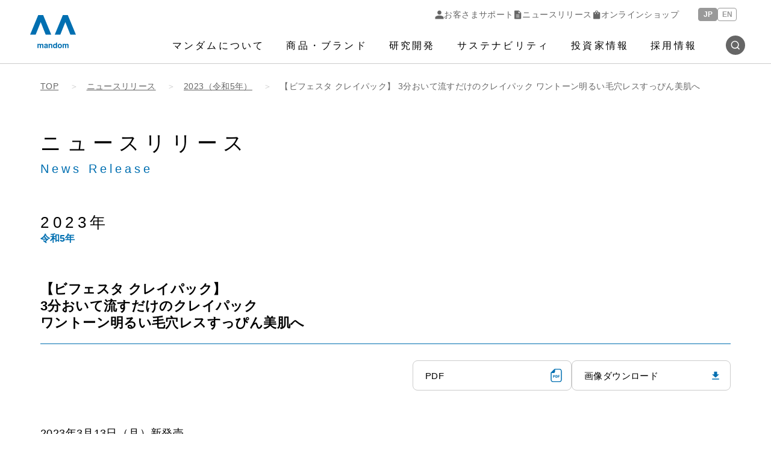

--- FILE ---
content_type: text/html; charset=UTF-8
request_url: https://www.mandom.co.jp/release/2023011002.html
body_size: 79094
content:
<!DOCTYPE html>
<html lang="ja">

<head>
    <meta charset="utf-8" />
  <meta name="viewport" content="width=device-width, initial-scale=1" />
  <meta property="og:site_name" content="株式会社マンダム" />
  <meta property="og:locale" content="ja_JP" />
  <meta property="og:image" content="https://www.mandom.co.jp/assets/images/ogimage.png" />
  <meta property="og:title" content="【ビフェスタ クレイパック】 3分おいて流すだけのクレイパック ワントーン明るい毛穴レスすっぴん美肌へ｜2023（令和5年）｜ニュースリリース｜株式会社マンダム">
  <meta property="og:url" content="https://www.mandom.co.jp/release/2023011002.html">
  <meta property="og:description" content="【ビフェスタ クレイパック】 3分おいて流すだけのクレイパック ワントーン明るい毛穴レスすっぴん美肌へ｜2023（令和5年）｜ニュースリリース｜マンダムの商品やブランド、キャンペーン情報、研究開発、お客さまサポート、企業・IR・ESG情報など、人々の日常を発見と感動で満たすための商品づくりや、活動についての様々な情報をご紹介いたします。">
  <meta property="og:type" content="article">
  <meta name="twitter:card" content="summary_large_image">
  <title>【ビフェスタ クレイパック】 3分おいて流すだけのクレイパック ワントーン明るい毛穴レスすっぴん美肌へ｜2023（令和5年）｜ニュースリリース｜株式会社マンダム</title>
  <meta name="description" content="【ビフェスタ クレイパック】 3分おいて流すだけのクレイパック ワントーン明るい毛穴レスすっぴん美肌へ｜2023（令和5年）｜ニュースリリース｜マンダムの商品やブランド、キャンペーン情報、研究開発、お客さまサポート、企業・IR・ESG情報など、人々の日常を発見と感動で満たすための商品づくりや、活動についての様々な情報をご紹介いたします。">
  <link rel="canonical" href="https://www.mandom.co.jp/release/2023011002.html">
  <script src="https://ajax.googleapis.com/ajax/libs/jquery/1/jquery.min.js"></script>
  <script src="/release/scripts/release.js"></script>
    <link rel="icon" href="/assets/favicons/favicon.ico" />
  <link rel="stylesheet" href="/assets/css/style.css?ver=20250331" />
  <script type="module" src="/assets/scripts/main.js"></script>

  <!-- Global site tag (gtag.js) - Google Analytics -->
  <script async src="https://www.googletagmanager.com/gtag/js?id=UA-135977159-1"></script>
  <script>
    window.dataLayer = window.dataLayer || [];
    function gtag(){dataLayer.push(arguments);}
    gtag('js', new Date());

    gtag('config', 'UA-135977159-1');
  </script>
</head>

<body class="category-release">
  
<div id="include-header">
  <header class="t-header">
    <div class="t-header__inner">
      <div class="t-header__logo"><a href="/">
          <div class="sr-only">mandom - 株式会社マンダム</div><svg viewBox="0 0 76 55" astro-icon="logo">
            <path fill-rule="evenodd" d="M35.089 32.495 21.674 0h-8.222L0 32.495h9.223l8.355-20.76 8.291 20.76h9.22Zm40.91 0L62.585 0h-8.223L40.91 32.495h9.223l8.355-20.76 8.291 20.76H76Zm-47.597 15.61c-.58-.303-1.246-.455-1.993-.455-1.15 0-1.96.306-2.43.918-.297.392-.465.89-.502 1.499h1.717c.04-.268.126-.481.252-.64.178-.212.478-.32.905-.32.379 0 .665.056.863.163.195.11.294.305.294.59 0 .234-.13.406-.383.516-.143.062-.378.117-.71.159l-.61.075c-.693.09-1.215.237-1.57.447-.649.381-.973 1-.973 1.853 0 .66.201 1.169.604 1.526.403.358.915.54 1.536.54.485 0 .921-.114 1.307-.337a3.73 3.73 0 0 0 .853-.695v.815h1.717V49.81c0-.835-.29-1.406-.87-1.708l-.007.003Zm-.894 3.952c-.014.609-.184 1.028-.509 1.255-.327.23-.686.344-1.075.344a.964.964 0 0 1-.625-.206c-.17-.138-.256-.361-.256-.674 0-.348.14-.605.42-.77.168-.1.437-.182.82-.248l.406-.075c.201-.038.361-.08.477-.124.117-.045.233-.103.345-.175v.673h-.003Zm-5.975-3.589a1.977 1.977 0 0 0-.792-.625l-.01.007a2.31 2.31 0 0 0-.888-.18c-.447 0-.856.094-1.221.286-.345.193-.635.492-.867.9a2.024 2.024 0 0 0-.587-.834c-.321-.234-.741-.351-1.26-.351-.55 0-.997.137-1.341.409-.195.151-.403.409-.625.77v-1.014h-1.727v6.933h1.802v-4.18c0-.378.048-.663.143-.856.175-.333.516-.502 1.024-.502.437 0 .73.166.881.502.085.186.126.485.126.898v4.135h1.792V50.63c0-.31.048-.578.144-.798.187-.416.525-.625 1.017-.625.423 0 .717.161.874.484.085.169.126.385.126.65v4.424h1.823l.013-4.38c0-.45-.02-.79-.061-1.024a1.99 1.99 0 0 0-.386-.894Zm14.622-.253c.444.374.67 1 .67 1.87v4.678H35v-4.225c0-.364-.047-.646-.143-.842-.174-.357-.505-.536-.99-.536-.597 0-1.01.261-1.232.784-.116.275-.174.629-.174 1.058v3.761h-1.778V47.83h1.723v1.014c.229-.358.444-.616.645-.77.366-.282.826-.42 1.386-.42.7 0 1.273.19 1.717.564v-.003Zm6.687.48a2.203 2.203 0 0 0-.782-.766h-.004a2.151 2.151 0 0 0-1.099-.279c-.894 0-1.607.34-2.143 1.021-.536.68-.802 1.612-.802 2.798 0 1.028.273 1.87.816 2.527.542.657 1.211.983 2.006.983.485 0 .888-.096 1.212-.282.325-.186.615-.485.867-.897v.963h1.73v-9.498l-1.801.952v2.478Zm.044 2.699c0 .608-.13 1.103-.393 1.485l-.003.003c-.26.382-.642.574-1.147.574s-.88-.192-1.126-.577c-.25-.385-.372-.898-.372-1.54 0-.595.12-1.093.365-1.496.246-.402.628-.601 1.147-.601.341 0 .638.11.897.33.42.364.632.973.632 1.822Zm9.059 2.52C51.37 54.634 50.498 55 49.33 55c-1.167 0-2.041-.361-2.614-1.087-.574-.725-.86-1.595-.86-2.616 0-1.02.286-1.87.86-2.605.573-.736 1.447-1.1 2.614-1.1 1.168 0 2.041.368 2.615 1.1.573.735.86 1.602.86 2.605 0 1.004-.287 1.891-.86 2.616ZM50.52 52.91c.28-.378.417-.915.417-1.61 0-.694-.14-1.23-.417-1.604-.28-.375-.679-.564-1.198-.564-.519 0-.921.189-1.201.564-.28.374-.42.91-.42 1.605 0 .694.14 1.23.42 1.609.28.378.682.567 1.201.567.52 0 .919-.19 1.198-.567Zm12.805-4.442a1.978 1.978 0 0 0-.792-.625l-.01.007a2.31 2.31 0 0 0-.888-.18c-.447 0-.856.094-1.222.286-.344.193-.634.492-.866.9a2.024 2.024 0 0 0-.587-.834c-.321-.234-.741-.351-1.26-.351-.55 0-.997.137-1.341.409-.195.151-.403.409-.625.77v-1.014h-1.727v6.933h1.802v-4.18c0-.378.048-.663.143-.856.174-.333.516-.502 1.024-.502.437 0 .73.166.881.502.085.186.126.485.126.898v4.135h1.792V50.63c0-.31.048-.578.144-.798.187-.416.525-.625 1.017-.625.423 0 .717.161.874.484.085.169.126.385.126.65v4.424h1.823l.013-4.38c0-.45-.02-.79-.061-1.024a1.99 1.99 0 0 0-.386-.894Z" clip-rule="evenodd" />
          </svg>
        </a></div>
      <div class="t-header__nav">
        <div class="sub">
          <ul>
            <li><a href="/customer/"><svg fill="none" viewBox="0 0 15 16" astro-icon="icon_person">
                  <path fill="#666" d="M7.5 7.746c-1.031 0-1.875-.338-2.531-1.014-.657-.676-.985-1.546-.985-2.609s.329-1.932.985-2.609C5.625.838 6.469.5 7.5.5c1.031 0 1.875.338 2.531 1.014.656.677.985 1.546.985 2.61 0 1.062-.329 1.932-.985 2.608-.656.676-1.5 1.014-2.531 1.014ZM0 15.5v-2.27c0-.612.148-1.136.445-1.57.297-.435.68-.765 1.149-.99a17.268 17.268 0 0 1 3.011-1.088c.961-.241 1.926-.362 2.895-.362.969 0 1.93.125 2.883.374.953.25 1.953.608 3 1.075.484.226.875.556 1.172.99.297.435.445.959.445 1.57V15.5H0Z" />
                </svg>お客さまサポート</a></li>
            <li><a href="/release/"><svg fill="none" viewBox="0 0 15 16" astro-icon="icon_doc">
                  <path fill="#666" d="M4.481 12.313h6.038v-1.126H4.48v1.126Zm0-3.188h6.038V8H4.48v1.125ZM2.625 15.5c-.3 0-.563-.113-.788-.338a1.08 1.08 0 0 1-.337-.787V1.625c0-.3.113-.563.337-.787A1.08 1.08 0 0 1 2.625.5h6.769L13.5 4.606v9.769c0 .3-.113.563-.338.787a1.08 1.08 0 0 1-.787.338h-9.75ZM8.831 5.113h3.544L8.831 1.625v3.487Z" />
                </svg>ニュースリリース</a></li>
            <li><a href="https://www.mandom-online.jp/shop/default.aspx" target="_blank"><svg fill="none" viewBox="0 0 15 16" astro-icon="icon_bag">
                  <path fill="#666" d="M2.625 15.5c-.3 0-.563-.113-.788-.338a1.08 1.08 0 0 1-.337-.787v-9.75c0-.3.113-.563.337-.788a1.08 1.08 0 0 1 .788-.337h2.063v-.188c0-.787.271-1.453.815-1.996C6.047.772 6.713.5 7.5.5c.787 0 1.453.272 1.997.816.544.543.816 1.209.816 1.996V3.5h2.062c.3 0 .563.112.787.337.225.225.338.488.338.788v9.75c0 .3-.113.563-.338.787a1.08 1.08 0 0 1-.787.338h-9.75Zm3.188-12h3.375v-.188a1.63 1.63 0 0 0-.488-1.2 1.63 1.63 0 0 0-1.2-.487 1.63 1.63 0 0 0-1.2.487 1.63 1.63 0 0 0-.487 1.2V3.5ZM9.75 6.875a.546.546 0 0 0 .563-.563V4.625H9.187v1.688a.546.546 0 0 0 .563.562Zm-4.5 0a.546.546 0 0 0 .563-.563V4.625H4.688v1.688a.546.546 0 0 0 .562.562Z" />
                </svg>オンラインショップ</a></li>
          </ul>
          <div class="lang-switch"><button type="button" class="js-lang-switch-jp">JP</button><button type="button" class="js-lang-switch-en">EN</button></div>
        </div>
        <nav>
          <ul>
            <li class="nav-company js-megamenu" tabindex="0">
              <div class="l-megamenu">
                <div class="l-megamenu__summary"><a href="/company/">マンダムについて</a></div>
                <div class="l-megamenu__content"><button type="button" class="l-megamenu__close js-megamenuClose" aria-label="閉じる"><svg fill="none" viewBox="0 0 13 13" astro-icon="icon_close">
                      <path fill="#fff" fill-rule="evenodd" d="M1.414 0 0 1.414l4.95 4.95L0 11.314l1.414 1.414 4.95-4.95 4.95 4.95 1.414-1.414-4.95-4.95 4.95-4.95L11.314 0l-4.95 4.95L1.414 0Z" clip-rule="evenodd" />
                      <path fill="#fff" fill-rule="evenodd" d="M1.414 0 0 1.414l4.95 4.95L0 11.314l1.414 1.414 4.95-4.95 4.95 4.95 1.414-1.414-4.95-4.95 4.95-4.95L11.314 0l-4.95 4.95L1.414 0Z" clip-rule="evenodd" />
                      <path fill="#fff" fill-rule="evenodd" d="M1.414 0 0 1.414l4.95 4.95L0 11.314l1.414 1.414 4.95-4.95 4.95 4.95 1.414-1.414-4.95-4.95 4.95-4.95L11.314 0l-4.95 4.95L1.414 0Z" clip-rule="evenodd" />
                    </svg></button>
                  <div class="l-megamenu__inner">
                    <div class="megamenu">
                      <div class="categoryTop"><a href="/company/">マンダムについて</a></div>
                      <ul class="megamenu__links">
                        <li><a href="/company/management.html">トップメッセージ</a></li>
                        <li><a href="/company/philosophy.html">企業理念／コーポレートスローガン</a></li>
                        <li><a href="/company/strategy.html">ビジョン／中期経営計画</a>
                          <ul>
                            <li><a href="/company/dx.html">マンダムにおけるDX推進について</a></li>
                          </ul>
                        </li>
                        <li><a href="/company/governance.html">コーポレート・ガバナンス</a>
                          <ul>
                            <li><a href="/company/governance01.html">基本的な考え方</a></li>
                            <li><a href="/company/governance02.html">概要</a></li>
                            <li><a href="/company/governance03.html">役員の状況</a></li>
                            <li><a href="/company/governance04.html">監査の状況</a></li>
                            <li><a href="/company/governance05.html">社外役員</a></li>
                            <li><a href="/company/governance06.html">取締役会の実効性評価</a></li>
                            <li><a href="/company/governance07.html">役員報酬</a></li>
                            <li><a href="/company/governance08.html">コンプライアンス</a></li>
                            <li><a href="/company/governance09.html">内部統制</a></li>
                            <li><a href="/company/governance10.html">リスクマネジメント</a></li>
                          </ul>
                        </li>
                        <li><a href="/ir/pdf/2023_mandom_report_07.pdf" target="_blank">価値創造ストーリー</a></li>
                        <li><a href="/company/basicinfo.html">会社基本情報</a>
                          <ul>
                            <li><a href="/company/access.html">アクセスマップ</a></li>
                            <li><a href="/company/basicinfo_japan.html">国内グループ会社</a></li>
                            <li><a href="/company/basicinfo_oversea.html">海外グループ会社</a></li>
                          </ul>
                        </li>
                        <li><a href="/company/outline.html">事業概要（主要取扱いブランド）</a></li>
                        <li><a href="/company/director.html">取締役・監査役・執行役員一覧</a></li>
                        <li><a href="/company/history.html">社史</a>
                          <ul>
                            <li><a href="/company/history.html">1927-1979</a></li>
                            <li><a href="/company/history01.html">1980-1989</a></li>
                            <li><a href="/company/history02.html">1990-1999</a></li>
                            <li><a href="/company/history03.html">2000-2009</a></li>
                            <li><a href="/company/history04.html">2010-2019</a></li>
                            <li><a href="/company/history05.html">2020-現在</a></li>
                          </ul>
                        </li>
                        <li><a href="/company/philosophy_sf.html">特定活動方針</a></li>
                      </ul>
                    </div>
                  </div>
                </div>
              </div>
            </li>
            <li class="nav-products js-megamenu" tabindex="0">
              <div class="l-megamenu">
                <div class="l-megamenu__summary"><a href="/products/">商品・ブランド</a></div>
                <div class="l-megamenu__content"><button type="button" class="l-megamenu__close js-megamenuClose" aria-label="閉じる"><svg fill="none" viewBox="0 0 13 13" astro-icon="icon_close">
                      <path fill="#fff" fill-rule="evenodd" d="M1.414 0 0 1.414l4.95 4.95L0 11.314l1.414 1.414 4.95-4.95 4.95 4.95 1.414-1.414-4.95-4.95 4.95-4.95L11.314 0l-4.95 4.95L1.414 0Z" clip-rule="evenodd" />
                      <path fill="#fff" fill-rule="evenodd" d="M1.414 0 0 1.414l4.95 4.95L0 11.314l1.414 1.414 4.95-4.95 4.95 4.95 1.414-1.414-4.95-4.95 4.95-4.95L11.314 0l-4.95 4.95L1.414 0Z" clip-rule="evenodd" />
                      <path fill="#fff" fill-rule="evenodd" d="M1.414 0 0 1.414l4.95 4.95L0 11.314l1.414 1.414 4.95-4.95 4.95 4.95 1.414-1.414-4.95-4.95 4.95-4.95L11.314 0l-4.95 4.95L1.414 0Z" clip-rule="evenodd" />
                    </svg></button>
                  <div class="l-megamenu__inner">
                    <div class="megamenu">
                      <div class="categoryTop"><a href="/products/">商品・ブランド</a></div>
                      <div class="megamenu__block">
                        <div class="linksHeading"><a href="/products/#brand">ブランド・シリーズ情報</a></div>
                        <ul class="megamenu__colLinks header-api-brand"></ul>
                      </div>
                      <div class="megamenu__block">
                        <div class="linksHeading"><a href="/products/#category">カテゴリー一覧</a></div>
                        <ul class="megamenu__links header-api-category"></ul>
                      </div>
                      <div class="megamenu__block">
                        <ul class="megamenu__links">
                          <li><a href="/products/newslist.html">新着情報一覧</a></li>
                          <li><a href="/customer/">よくあるお問い合わせ</a></li>
                          <li><a href="/products/discontinue.html">製造終了商品</a></li>
                          <li><a href="/customer_info/cosme_notice.html">化粧品の使用上の注意事項について</a></li>
                        </ul>
                      </div>
                    </div>
                  </div>
                </div>
              </div>
            </li>
            <li class="nav-rd js-megamenu" tabindex="0">
              <div class="l-megamenu">
                <div class="l-megamenu__summary"><a href="/rd/">研究開発</a></div>
                <div class="l-megamenu__content"><button type="button" class="l-megamenu__close js-megamenuClose" aria-label="閉じる"><svg fill="none" viewBox="0 0 13 13" astro-icon="icon_close">
                      <path fill="#fff" fill-rule="evenodd" d="M1.414 0 0 1.414l4.95 4.95L0 11.314l1.414 1.414 4.95-4.95 4.95 4.95 1.414-1.414-4.95-4.95 4.95-4.95L11.314 0l-4.95 4.95L1.414 0Z" clip-rule="evenodd" />
                      <path fill="#fff" fill-rule="evenodd" d="M1.414 0 0 1.414l4.95 4.95L0 11.314l1.414 1.414 4.95-4.95 4.95 4.95 1.414-1.414-4.95-4.95 4.95-4.95L11.314 0l-4.95 4.95L1.414 0Z" clip-rule="evenodd" />
                      <path fill="#fff" fill-rule="evenodd" d="M1.414 0 0 1.414l4.95 4.95L0 11.314l1.414 1.414 4.95-4.95 4.95 4.95 1.414-1.414-4.95-4.95 4.95-4.95L11.314 0l-4.95 4.95L1.414 0Z" clip-rule="evenodd" />
                    </svg></button>
                  <div class="l-megamenu__inner">
                    <div class="megamenu">
                      <div class="categoryTop"><a href="/rd/">研究開発</a></div>
                      <ul class="megamenu__links">
                        <li><a href="/rd/hair_scalp.html">頭髪・頭皮科学</a></li>
                        <li><a href="/rd/skin.html">皮膚科学</a></li>
                        <li><a href="/rd/bodyodor_perspiration.html">体臭／制汗科学</a></li>
                        <li><a href="/rd/safe_secure.html">「安全」へのこだわり</a></li>
                        <li><a href="/rd/function_comfort.html">「機能と快適の両立」へのこだわり</a></li>
                        <li><a href="/rd/verification.html">「リアルな検証」へのこだわり</a></li>
                      </ul>
                    </div>
                  </div>
                </div>
              </div>
            </li>
            <li class="nav-sustainability js-megamenu" tabindex="0">
              <div class="l-megamenu">
                <div class="l-megamenu__summary"><a href="/sustainability/">サステナビリティ</a></div>
                <div class="l-megamenu__content"><button type="button" class="l-megamenu__close js-megamenuClose" aria-label="閉じる"><svg fill="none" viewBox="0 0 13 13" astro-icon="icon_close">
                      <path fill="#fff" fill-rule="evenodd" d="M1.414 0 0 1.414l4.95 4.95L0 11.314l1.414 1.414 4.95-4.95 4.95 4.95 1.414-1.414-4.95-4.95 4.95-4.95L11.314 0l-4.95 4.95L1.414 0Z" clip-rule="evenodd" />
                      <path fill="#fff" fill-rule="evenodd" d="M1.414 0 0 1.414l4.95 4.95L0 11.314l1.414 1.414 4.95-4.95 4.95 4.95 1.414-1.414-4.95-4.95 4.95-4.95L11.314 0l-4.95 4.95L1.414 0Z" clip-rule="evenodd" />
                      <path fill="#fff" fill-rule="evenodd" d="M1.414 0 0 1.414l4.95 4.95L0 11.314l1.414 1.414 4.95-4.95 4.95 4.95 1.414-1.414-4.95-4.95 4.95-4.95L11.314 0l-4.95 4.95L1.414 0Z" clip-rule="evenodd" />
                    </svg></button>
                  <div class="l-megamenu__inner">
                    <div class="megamenu">
                      <div class="categoryTop"><a href="/sustainability/">サステナビリティ</a></div>
                      <ul class="megamenu__links">
                        <li><a href="/sustainability/top_message.html">トップメッセージ</a></li>
                        <li><a href="/sustainability/group.html">サステナビリティ方針・体制・目標</a>
                          <ul>
                            <li><a href="/sustainability/globalcompact.html">国連グローバル・コンパクト</a></li>
                            <li><a href="/sustainability/stakeholder-dialog.html">ステークホルダー・ダイアログ</a></li>
                          </ul>
                        </li>
                        <li><a>サスナビリティ上の重要課題（マテリアリティ）</a>
                          <ul>
                            <li><a href="/sustainability/materiality/theme1/">重要課題1 気軽に楽しめるおしゃれ文化の創造</a></li>
                            <li><a href="/sustainability/materiality/theme2/">重要課題2 多様な生活者へのお役立ち拡大</a></li>
                            <li><a href="/sustainability/materiality/theme3/">重要課題3 社員と会社の相互成長の実現</a></li>
                            <li><a href="/sustainability/materiality/theme4/">重要課題4 持続可能な地球環境への取り組み</a></li>
                            <li><a href="/sustainability/materiality/theme5/">重要課題5 持続可能な原材料調達</a></li>
                            <li><a href="/sustainability/materiality/theme6/">重要課題6 企業基盤の継続強化</a></li>
                          </ul>
                        </li>
                        <li><a href="/sustainability/environment.html">環境（E）</a>
                          <ul>
                            <li><a href="/sustainability/environmentalpolicy_promotionsystem.html">環境方針・推進体制</a></li>
                            <li><a href="/sustainability/eco_globalwarming.html">地球温暖化防止</a></li>
                            <li><a href="/sustainability/eco_circulation.html">循環型社会形成</a></li>
                            <li><a href="/sustainability/eco_pollution.html">汚染防止</a></li>
                            <li><a href="/sustainability/conservation.html">生物多様性の保全</a></li>
                            <li><a href="/sustainability/environmental_consideration1.html">環境配慮商品・販促物</a></li>
                          </ul>
                        </li>
                        <li><a href="/sustainability/social.html">社会（S）</a>
                          <ul>
                            <li><a href="/sustainability/human_rights.html">人権の尊重</a></li>
                            <li><a href="/sustainability/relationship_to_staffs.html">従業員とのつながり</a></li>
                            <li><a href="/sustainability/collaborative_research_handai.html">研究機関とのつながり</a></li>
                            <li><a href="/sustainability/customer.html">生活者とのつながり</a></li>
                            <li><a href="/sustainability/supply_chain_management.html">サプライヤーとのつながり</a></li>
                            <li><a href="/sustainability/community.html">社会とのつながり</a></li>
                          </ul>
                        </li>
                        <li><a href="/company/governance.html">ガバナンス（G）</a>
                          <ul>
                            <li><a href="/company/governance01.html">基本的な考え方</a></li>
                            <li><a href="/company/governance02.html">概要</a></li>
                            <li><a href="/company/governance03.html">役員の状況</a></li>
                            <li><a href="/company/governance04.html">監査の状況</a></li>
                            <li><a href="/company/governance05.html">社外役員</a></li>
                            <li><a href="/company/governance06.html">取締役会の実効性評価</a></li>
                            <li><a href="/company/governance07.html">役員報酬</a></li>
                            <li><a href="/company/governance08.html">コンプライアンス</a></li>
                            <li><a href="/company/governance10.html">リスクマネジメント</a></li>
                          </ul>
                        </li>
                        <li><a href="/sustainability/related_data.html">サステナビリティ関連データ</a></li>
                        <li><a href="/sustainability/mandomreport.html">マンダムレポート（統合レポート）</a>
                          <ul>
                            <li><a href="/sustainability/mandomreport/backnumber.html">マンダムレポート（バックナンバー）</a></li>
                            <li><a href="/sustainability/kohdoh/2018.html">考働レポート（バックナンバー）</a></li>
                          </ul>
                        </li>
                        <li><a href="/sustainability/editorial-policy.html">編集⽅針・ガイドライン（内容索引）</a>
                          <ul>
                            <li><a href="/sustainability/editorial-policy_gri2.html">GRI 2</a></li>
                            <li><a href="/sustainability/editorial-policy_gri3.html">GRI 3</a></li>
                            <li><a href="/sustainability/editorial-policy_gri200.html">GRI 200 経済項目</a></li>
                            <li><a href="/sustainability/editorial-policy_gri300.html">GRI 300 環境項目</a></li>
                            <li><a href="/sustainability/editorial-policy_gri400.html">GRI 400 社会項目</a></li>
                            <li><a href="/sustainability/eco_guideline.html">環境報告ガイドライン（2018年版）対照表</a></li>
                          </ul>
                        </li>
                        <li><a href="/sustainability/sustainability_history.html">サステナビリティのあゆみ</a></li>
                        <li><a href="/sustainability/initiative_evaluation.html">イニシアチブ・外部評価</a></li>
                      </ul>
                    </div>
                  </div>
                </div>
              </div>
            </li>
            <li class="nav-ir js-megamenu" tabindex="0">
              <div class="l-megamenu">
                <div class="l-megamenu__summary"><a href="/ir/">投資家情報</a></div>
                <div class="l-megamenu__content"><button type="button" class="l-megamenu__close js-megamenuClose" aria-label="閉じる"><svg fill="none" viewBox="0 0 13 13" astro-icon="icon_close">
                      <path fill="#fff" fill-rule="evenodd" d="M1.414 0 0 1.414l4.95 4.95L0 11.314l1.414 1.414 4.95-4.95 4.95 4.95 1.414-1.414-4.95-4.95 4.95-4.95L11.314 0l-4.95 4.95L1.414 0Z" clip-rule="evenodd" />
                      <path fill="#fff" fill-rule="evenodd" d="M1.414 0 0 1.414l4.95 4.95L0 11.314l1.414 1.414 4.95-4.95 4.95 4.95 1.414-1.414-4.95-4.95 4.95-4.95L11.314 0l-4.95 4.95L1.414 0Z" clip-rule="evenodd" />
                      <path fill="#fff" fill-rule="evenodd" d="M1.414 0 0 1.414l4.95 4.95L0 11.314l1.414 1.414 4.95-4.95 4.95 4.95 1.414-1.414-4.95-4.95 4.95-4.95L11.314 0l-4.95 4.95L1.414 0Z" clip-rule="evenodd" />
                    </svg></button>
                  <div class="l-megamenu__inner">
                    <div class="megamenu">
                      <div class="categoryTop"><a href="/ir/">投資家情報</a></div>
                      <ul class="megamenu__links">
                        <li><a href="/ir/management.html">トップメッセージ</a></li>
                        <li><a href="/ir/irinfo.html">IRニュース</a></li>
                        <li><a href="/ir/calendar.html">IRカレンダー</a></li>
                        <li><a>経営方針</a>
                          <ul>
                            <li><a href="/company/philosophy.html">企業理念／コーポレートスローガン</a></li>
                            <li><a href="/company/strategy.html">ビジョン／中期経営計画</a></li>
                            <li><a href="/sustainability/group.html">サステナビリティ戦略とマテリアリティ</a></li>
                            <li><a href="/sustainability/human_capital_management.html">人的資本経営</a></li>
                            <li><a href="/company/governance.html">コーポレート・ガバナンス</a></li>
                            <li><a href="/company/philosophy_sf.html#disclosure">ディスクロージャーポリシー</a></li>
                          </ul>
                        </li>
                        <li><a>財務情報</a>
                          <ul>
                            <li><a href="/ir/financial/consolidated.html">連結業績</a></li>
                            <li><a href="/ir/financial/non_consolidated.html">単体業績</a></li>
                            <li><a href="/ir/financial/key_subsidiary.html">連結重要子会社業績</a></li>
                          </ul>
                        </li>
                        <li><a>IRライブラリー</a>
                          <ul>
                            <li><a href="/ir/presentation.html">決算説明資料</a></li>
                            <li><a href="/ir/financial.html">決算短信</a></li>
                            <li><a href="/ir/securities.html">有価証券報告書</a></li>
                            <li><a href="/ir/businessreport.html">株主通信</a></li>
                            <li><a href="/ir/mandomreport.html">マンダムレポート（統合レポート）／アニュアルレポート</a></li>
                            <li><a href="/sustainability/related_data.html">サステナビリティ関連データ</a></li>
                            <li><a href="/ir/latest_dl.html">最新IR資料ダウンロード</a></li>
                          </ul>
                        </li>
                        <li><a>株式情報</a>
                          <ul>
                            <li><a href="/ir/stockinfo.html">株式に関するご案内</a></li>
                            <li><a href="/ir/stockstatus.html">株式の状況</a></li>
                            <li><a href="/ir/dividend.html">株主還元</a></li>
                            <li><a href="/ir/meeting.html">株主総会</a></li>
                            <li><a href="/ir/pdf/articles_of_incorporation.pdf" target="_blank">定款</a></li>
                            <li><a href="https://finance.yahoo.co.jp/quote/4917.T" target="_blank">株価情報</a></li>
                            <li><a href="https://kmasterplus.pronexus.co.jp/main/corp/4/9/4917/index.html" target="_blank">電子公告 法定公告</a></li>
                            <li><a href="/ir/analyst_coverage.html">アナリストカバレッジ</a></li>
                            <li><a href="/ir/factory_tour.html">株主さま工場見学会開催のご案内</a></li>
                          </ul>
                        </li>
                        <li><a>個人投資家の皆さまへ</a>
                          <ul>
                            <li><a href="/ir/investors_history.html">マンダムのあゆみ「マンダムグループの歴史」</a></li>
                            <li><a href="/ir/investors_strength.html">マンダムの強み「男性化粧品市場を開拓した オンリーワンビジネス」</a></li>
                            <li><a href="/ir/investors_strength2.html">マンダムの強み「アジアの生活者へのお役立ち ～アジアに特化したグローバル展開～」</a></li>
                          </ul>
                        </li>
                        <li><a href="https://mm.shareholder-club.jp/subscribe/mandom/" target="_blank">マンダムIRメール配信サービス</a></li>
                      </ul>
                    </div>
                  </div>
                </div>
              </div>
            </li>
            <li class="nav-careers js-megamenu" tabindex="0">
              <div class="l-megamenu">
                <div class="l-megamenu__summary"><a href="/careers/">採用情報</a></div>
                <div class="l-megamenu__content"><button type="button" class="l-megamenu__close js-megamenuClose" aria-label="閉じる"><svg fill="none" viewBox="0 0 13 13" astro-icon="icon_close">
                      <path fill="#fff" fill-rule="evenodd" d="M1.414 0 0 1.414l4.95 4.95L0 11.314l1.414 1.414 4.95-4.95 4.95 4.95 1.414-1.414-4.95-4.95 4.95-4.95L11.314 0l-4.95 4.95L1.414 0Z" clip-rule="evenodd" />
                      <path fill="#fff" fill-rule="evenodd" d="M1.414 0 0 1.414l4.95 4.95L0 11.314l1.414 1.414 4.95-4.95 4.95 4.95 1.414-1.414-4.95-4.95 4.95-4.95L11.314 0l-4.95 4.95L1.414 0Z" clip-rule="evenodd" />
                      <path fill="#fff" fill-rule="evenodd" d="M1.414 0 0 1.414l4.95 4.95L0 11.314l1.414 1.414 4.95-4.95 4.95 4.95 1.414-1.414-4.95-4.95 4.95-4.95L11.314 0l-4.95 4.95L1.414 0Z" clip-rule="evenodd" />
                    </svg></button>
                  <div class="l-megamenu__inner">
                    <div class="megamenu">
                      <div class="categoryTop"><a href="/careers/">採用情報</a></div>
                      <ul class="megamenu__links">
                        <li><a href="/careers/new.html">新卒採用情報</a></li>
                        <li><a href="/careers/jobreturn.html">ジョブリターン採用情報</a></li>
                        <li><a href="/careers/career.html">キャリア採用情報</a></li>
                      </ul>
                    </div>
                  </div>
                </div>
              </div>
            </li>
            <li class="nav-search js-megamenu" tabindex="0">
              <div class="l-megamenu">
                <div class="l-megamenu__summary"><span><svg fill="none" viewBox="0 0 32 32" astro-icon="icon_search">
                      <circle cx="16" cy="16" r="16" fill="#666" />
                      <path fill="#fff" d="m23.102 22.2-2.9-2.9c.9-1.1 1.4-2.5 1.4-4 0-3.6-2.9-6.5-6.5-6.5s-6.5 2.9-6.5 6.5 2.9 6.5 6.5 6.5c1.5 0 2.9-.5 4-1.4l2.9 2.9 1.1-1.1Zm-13-7c0-2.7 2.2-5 5-5 2.7 0 5 2.2 5 5s-2.2 5-5 5-5-2.2-5-5Z" />
                    </svg><span class="sr-only">検索</span></span></div>
                <div class="l-megamenu__content"><button type="button" class="l-megamenu__close js-megamenuClose" aria-label="閉じる"><svg fill="none" viewBox="0 0 13 13" astro-icon="icon_close">
                      <path fill="#fff" fill-rule="evenodd" d="M1.414 0 0 1.414l4.95 4.95L0 11.314l1.414 1.414 4.95-4.95 4.95 4.95 1.414-1.414-4.95-4.95 4.95-4.95L11.314 0l-4.95 4.95L1.414 0Z" clip-rule="evenodd" />
                      <path fill="#fff" fill-rule="evenodd" d="M1.414 0 0 1.414l4.95 4.95L0 11.314l1.414 1.414 4.95-4.95 4.95 4.95 1.414-1.414-4.95-4.95 4.95-4.95L11.314 0l-4.95 4.95L1.414 0Z" clip-rule="evenodd" />
                      <path fill="#fff" fill-rule="evenodd" d="M1.414 0 0 1.414l4.95 4.95L0 11.314l1.414 1.414 4.95-4.95 4.95 4.95 1.414-1.414-4.95-4.95 4.95-4.95L11.314 0l-4.95 4.95L1.414 0Z" clip-rule="evenodd" />
                    </svg></button>
                  <div class="l-megamenu__inner">
                    <div class="megamenu">
                      <div class="megamenu__search">
                        <div class="p-siteSearch">
                          <form name="search_form" method="get" action="/search/">
                            <div class="p-siteSearch__input"><input type="text" class="iSearchAssist" name="kw" title="Search" placeholder="サイト内を検索" value="" autocomplete="off"><button name="search" class="btn_search" aria-label="この条件で検索する"><svg fill="none" viewBox="0 0 32 32" astro-icon="icon_search">
                                  <circle cx="16" cy="16" r="16" fill="#666" />
                                  <path fill="#fff" d="m23.102 22.2-2.9-2.9c.9-1.1 1.4-2.5 1.4-4 0-3.6-2.9-6.5-6.5-6.5s-6.5 2.9-6.5 6.5 2.9 6.5 6.5 6.5c1.5 0 2.9-.5 4-1.4l2.9 2.9 1.1-1.1Zm-13-7c0-2.7 2.2-5 5-5 2.7 0 5 2.2 5 5s-2.2 5-5 5-5-2.2-5-5Z" />
                                </svg></button></div><input type="hidden" name="ie" value="u">
                          </form>
                        </div>
                      </div>
                    </div>
                  </div>
                </div>
              </div>
            </li>
          </ul>
        </nav>
      </div>
    </div><button type="button" class="p-hamburger js-hamburger" aria-controls="js-menuContent" aria-expanded="false" aria-label="メニューを開く"><span></span><span></span><span></span></button>
    <div class="p-menuContent" id="js-menuContent" aria-hidden="true">
      <div class="p-menuContent__search">
        <form name="search_form" method="get" action="/search/">
          <div class="p-menuContent__searchInput"><input type="text" class="iSearchAssist" name="kw" title="Search" placeholder="サイト内を検索" value="" autocomplete="off"><button name="search" class="btn_search" aria-label="この条件で検索する"><svg fill="none" viewBox="0 0 32 32" astro-icon="icon_search">
                <circle cx="16" cy="16" r="16" fill="#666" />
                <path fill="#fff" d="m23.102 22.2-2.9-2.9c.9-1.1 1.4-2.5 1.4-4 0-3.6-2.9-6.5-6.5-6.5s-6.5 2.9-6.5 6.5 2.9 6.5 6.5 6.5c1.5 0 2.9-.5 4-1.4l2.9 2.9 1.1-1.1Zm-13-7c0-2.7 2.2-5 5-5 2.7 0 5 2.2 5 5s-2.2 5-5 5-5-2.2-5-5Z" />
              </svg></button></div><input type="hidden" name="ie" value="u">
        </form>
      </div>
      <div class="p-menuContent__nav">
        <div class="navGroup nav_lv1">
          <div class="categoryTop"><a href="/">TOP</a></div>
          <ul>
            <li><button type="button" class="js-navParent" data-target=".lv2-company">マンダムについて</button></li>
            <li><button type="button" class="js-navParent" data-target=".lv2-products">商品・ブランド</button></li>
            <li><button type="button" class="js-navParent" data-target=".lv2-rd">研究開発</button></li>
            <li><button type="button" class="js-navParent" data-target=".lv2-sustainability">サステナビリティ</button></li>
            <li><button type="button" class="js-navParent" data-target=".lv2-ir">投資家情報</button></li>
            <li><button type="button" class="js-navParent" data-target=".lv2-careers">採用情報</button></li>
          </ul>
        </div>
        <div class="navGroup nav_lv2">
          <div class="js-navChild lv2-company">
            <div class="categoryTop"><a href="/company/">マンダムについて</a></div>
            <ul>
              <li><a href="/company/management.html">トップメッセージ</a></li>
              <li><a href="/company/philosophy.html">企業理念／コーポレートスローガン</a></li>
              <li><button type="button" class="js-navParent" data-target=".lv3-company-2">ビジョン／中期経営計画</button></li>
              <li><button type="button" class="js-navParent" data-target=".lv3-company-3">コーポレート・ガバナンス</button></li>
              <li><a href="/ir/pdf/2023_mandom_report_07.pdf" target="_blank">価値創造ストーリー</a></li>
              <li><button type="button" class="js-navParent" data-target=".lv3-company-4">会社基本情報</button></li>
              <li><a href="/company/outline.html">事業概要（主要取扱いブランド）</a></li>
              <li><a href="/company/director.html">取締役・監査役・執行役員一覧</a></li>
              <li><button type="button" class="js-navParent" data-target=".lv3-company-5">社史</button></li>
              <li><a href="/company/philosophy_sf.html">特定活動方針</a></li>
            </ul>
          </div>
          <div class="js-navChild lv2-products">
            <div class="categoryTop"><a href="/products/">商品・ブランド</a></div>
            <ul>
              <li><button type="button" class="js-navParent" data-target=".lv3-products-brand">ブランド&amp;シリーズ情報</button></li>
              <li><button type="button" class="js-navParent" data-target=".lv3-products-category">カテゴリー一覧</button></li>
              <li><a href="/products/newslist.html">新着情報一覧</a></li>
              <li><a href="/customer/">よくあるお問い合わせ</a></li>
              <li><a href="/products/discontinue.html">製造終了商品</a></li>
              <li><a href="/customer_info/cosme_notice.html">化粧品の使用上の注意事項について</a></li>
            </ul>
          </div>
          <div class="js-navChild lv2-rd">
            <div class="categoryTop"><a href="/rd/">研究開発</a></div>
            <ul>
              <li><a href="/rd/hair_scalp.html">頭髪・頭皮科学</a></li>
              <li><a href="/rd/skin.html">皮膚科学</a></li>
              <li><a href="/rd/bodyodor_perspiration.html">体臭／制汗科学</a></li>
              <li><a href="/rd/safe_secure.html">「安全」へのこだわり</a></li>
              <li><a href="/rd/function_comfort.html">「機能と快適の両立」へのこだわり</a></li>
              <li><a href="/rd/verification.html">「リアルな検証」へのこだわり</a></li>
            </ul>
          </div>
          <div class="js-navChild lv2-sustainability">
            <div class="categoryTop"><a href="/sustainability/">サステナビリティ</a></div>
            <ul>
              <li><a href="/sustainability/top_message.html">トップメッセージ</a></li>
              <li><button type="button" class="js-navParent" data-target=".lv3-sustainability-1">サステナビリティ方針・体制・目標</button></li>
              <li><button type="button" class="js-navParent" data-target=".lv3-sustainability-2">サスナビリティ上の重要課題（マテリアリティ）</button></li>
              <li><button type="button" class="js-navParent" data-target=".lv3-sustainability-3">環境（E）</button></li>
              <li><button type="button" class="js-navParent" data-target=".lv3-sustainability-4">社会（S）</button></li>
              <li><button type="button" class="js-navParent" data-target=".lv3-sustainability-5">ガバナンス（G）</button></li>
              <li><a href="/sustainability/related_data.html">サステナビリティ関連データ</a></li>
              <li><button type="button" class="js-navParent" data-target=".lv3-undefined">マンダムレポート（統合レポート）</button></li>
              <li><button type="button" class="js-navParent" data-target=".lv3-sustainability-6">編集⽅針・ガイドライン（内容索引）</button></li>
              <li><a href="/sustainability/sustainability_history.html">サステナビリティのあゆみ</a></li>
              <li><a href="/sustainability/initiative_evaluation.html">イニシアチブ・外部評価</a></li>
            </ul>
          </div>
          <div class="js-navChild lv2-ir">
            <div class="categoryTop"><a href="/ir/">投資家情報</a></div>
            <ul>
              <li><a href="/ir/management.html">トップメッセージ</a></li>
              <li><a href="/ir/irinfo.html">IRニュース</a></li>
              <li><a href="/ir/calendar.html">IRカレンダー</a></li>
              <li><button type="button" class="js-navParent" data-target=".lv3-ir-1">経営方針</button></li>
              <li><button type="button" class="js-navParent" data-target=".lv3-ir-2">財務情報</button></li>
              <li><button type="button" class="js-navParent" data-target=".lv3-ir-3">IRライブラリー</button></li>
              <li><button type="button" class="js-navParent" data-target=".lv3-ir-4">株式情報</button></li>
              <li><button type="button" class="js-navParent" data-target=".lv3-ir-5">個人投資家の皆さまへ</button></li>
              <li><a href="https://mm.shareholder-club.jp/subscribe/mandom/" target="_blank">マンダムIRメール配信サービス</a></li>
            </ul>
          </div>
          <div class="js-navChild lv2-careers">
            <div class="categoryTop"><a href="/careers/">採用情報</a></div>
            <ul>
              <li><a href="/careers/new.html">新卒採用情報</a></li>
              <li><a href="/careers/jobreturn.html">ジョブリターン採用情報</a></li>
              <li><a href="/careers/career.html">キャリア採用情報</a></li>
            </ul>
          </div>
          <div class="c-navBack"><button type="button" class="js-navBack">Back</button></div>
        </div>
        <div class="navGroup nav_lv3">
          <div class="js-navChild lv3-company-2">
            <div class="categoryTop"><a href="/company/strategy.html">ビジョン／中期経営計画</a></div>
            <ul>
              <li><a href="/company/dx.html">マンダムにおけるDX推進について</a></li>
            </ul>
            <div class="c-navBack"><button type="button" class="js-navBack" data-target=".lv2-company">Back</button></div>
          </div>
          <div class="js-navChild lv3-company-3">
            <div class="categoryTop"><a href="/company/governance.html">コーポレート・ガバナンス</a></div>
            <ul>
              <li><a href="/company/governance01.html">基本的な考え方</a></li>
              <li><a href="/company/governance02.html">概要</a></li>
              <li><a href="/company/governance03.html">役員の状況</a></li>
              <li><a href="/company/governance04.html">監査の状況</a></li>
              <li><a href="/company/governance05.html">社外役員</a></li>
              <li><a href="/company/governance06.html">取締役会の実効性評価</a></li>
              <li><a href="/company/governance07.html">役員報酬</a></li>
              <li><a href="/company/governance08.html">コンプライアンス</a></li>
              <li><a href="/company/governance09.html">内部統制</a></li>
              <li><a href="/company/governance10.html">リスクマネジメント</a></li>
            </ul>
            <div class="c-navBack"><button type="button" class="js-navBack" data-target=".lv2-company">Back</button></div>
          </div>
          <div class="js-navChild lv3-company-4">
            <div class="categoryTop"><a href="/company/basicinfo.html">会社基本情報</a></div>
            <ul>
              <li><a href="/company/access.html">アクセスマップ</a></li>
              <li><a href="/company/basicinfo_japan.html">国内グループ会社</a></li>
              <li><a href="/company/basicinfo_oversea.html">海外グループ会社</a></li>
            </ul>
            <div class="c-navBack"><button type="button" class="js-navBack" data-target=".lv2-company">Back</button></div>
          </div>
          <div class="js-navChild lv3-company-5">
            <div class="categoryTop"><a href="/company/history.html">社史</a></div>
            <ul>
              <li><a href="/company/history.html">1927-1979</a></li>
              <li><a href="/company/history01.html">1980-1989</a></li>
              <li><a href="/company/history02.html">1990-1999</a></li>
              <li><a href="/company/history03.html">2000-2009</a></li>
              <li><a href="/company/history04.html">2010-2019</a></li>
              <li><a href="/company/history05.html">2020-現在</a></li>
            </ul>
            <div class="c-navBack"><button type="button" class="js-navBack" data-target=".lv2-company">Back</button></div>
          </div>
          <div class="js-navChild lv3-products-brand">
            <div class="categoryTop"><a href="/products/#brand">ブランド&amp;シリーズ情報</a></div>
            <ul class="header-api-brand-sp"></ul>
            <div class="c-navBack"><button type="button" class="js-navBack" data-target=".lv2-products">Back</button></div>
          </div>
          <div class="js-navChild lv3-products-category">
            <div class="categoryTop"><a href="/products/#category">カテゴリー一覧</a></div>
            <ul class="header-api-category-sp"></ul>
            <div class="c-navBack"><button type="button" class="js-navBack" data-target=".lv2-products">Back</button></div>
          </div>
          <div class="js-navChild lv3-sustainability-1">
            <div class="categoryTop"><a href="/sustainability/group.html">サステナビリティ方針・体制・目標</a></div>
            <ul>
              <li><a href="/sustainability/globalcompact.html">国連グローバル・コンパクト</a></li>
              <li><a href="/sustainability/stakeholder-dialog.html">ステークホルダー・ダイアログ</a></li>
            </ul>
            <div class="c-navBack"><button type="button" class="js-navBack" data-target=".lv2-sustainability">Back</button></div>
          </div>
          <div class="js-navChild lv3-sustainability-2">
            <div class="categoryTop"><a>サスナビリティ上の重要課題（マテリアリティ）</a></div>
            <ul>
              <li><a href="/sustainability/materiality/theme1/">重要課題1 気軽に楽しめるおしゃれ文化の創造</a></li>
              <li><a href="/sustainability/materiality/theme2/">重要課題2 多様な生活者へのお役立ち拡大</a></li>
              <li><a href="/sustainability/materiality/theme3/">重要課題3 社員と会社の相互成長の実現</a></li>
              <li><a href="/sustainability/materiality/theme4/">重要課題4 持続可能な地球環境への取り組み</a></li>
              <li><a href="/sustainability/materiality/theme5/">重要課題5 持続可能な原材料調達</a></li>
              <li><a href="/sustainability/materiality/theme6/">重要課題6 企業基盤の継続強化</a></li>
            </ul>
            <div class="c-navBack"><button type="button" class="js-navBack" data-target=".lv2-sustainability">Back</button></div>
          </div>
          <div class="js-navChild lv3-sustainability-3">
            <div class="categoryTop"><a href="/sustainability/environment.html">環境（E）</a></div>
            <ul>
              <li><a href="/sustainability/environmentalpolicy_promotionsystem.html">環境方針・推進体制</a></li>
              <li><a href="/sustainability/eco_globalwarming.html">地球温暖化防止</a></li>
              <li><a href="/sustainability/eco_circulation.html">循環型社会形成</a></li>
              <li><a href="/sustainability/eco_pollution.html">汚染防止</a></li>
              <li><a href="/sustainability/conservation.html">生物多様性の保全</a></li>
              <li><a href="/sustainability/environmental_consideration1.html">環境配慮商品・販促物</a></li>
            </ul>
            <div class="c-navBack"><button type="button" class="js-navBack" data-target=".lv2-sustainability">Back</button></div>
          </div>
          <div class="js-navChild lv3-sustainability-4">
            <div class="categoryTop"><a href="/sustainability/social.html">社会（S）</a></div>
            <ul>
              <li><a href="/sustainability/human_rights.html">人権の尊重</a></li>
              <li><a href="/sustainability/relationship_to_staffs.html">従業員とのつながり</a></li>
              <li><a href="/sustainability/collaborative_research_handai.html">研究機関とのつながり</a></li>
              <li><a href="/sustainability/customer.html">生活者とのつながり</a></li>
              <li><a href="/sustainability/supply_chain_management.html">サプライヤーとのつながり</a></li>
              <li><a href="/sustainability/community.html">社会とのつながり</a></li>
            </ul>
            <div class="c-navBack"><button type="button" class="js-navBack" data-target=".lv2-sustainability">Back</button></div>
          </div>
          <div class="js-navChild lv3-sustainability-5">
            <div class="categoryTop"><a href="/company/governance.html">ガバナンス（G）</a></div>
            <ul>
              <li><a href="/company/governance01.html">基本的な考え方</a></li>
              <li><a href="/company/governance02.html">概要</a></li>
              <li><a href="/company/governance03.html">役員の状況</a></li>
              <li><a href="/company/governance04.html">監査の状況</a></li>
              <li><a href="/company/governance05.html">社外役員</a></li>
              <li><a href="/company/governance06.html">取締役会の実効性評価</a></li>
              <li><a href="/company/governance07.html">役員報酬</a></li>
              <li><a href="/company/governance08.html">コンプライアンス</a></li>
              <li><a href="/company/governance10.html">リスクマネジメント</a></li>
            </ul>
            <div class="c-navBack"><button type="button" class="js-navBack" data-target=".lv2-sustainability">Back</button></div>
          </div>
          <div class="js-navChild lv3-undefined">
            <div class="categoryTop"><a href="/sustainability/mandomreport.html">マンダムレポート（統合レポート）</a></div>
            <ul>
              <li><a href="/sustainability/mandomreport/backnumber.html">マンダムレポート（バックナンバー）</a></li>
              <li><a href="/sustainability/kohdoh/2018.html">考働レポート（バックナンバー）</a></li>
            </ul>
            <div class="c-navBack"><button type="button" class="js-navBack" data-target=".lv2-sustainability">Back</button></div>
          </div>
          <div class="js-navChild lv3-sustainability-6">
            <div class="categoryTop"><a href="/sustainability/editorial-policy.html">編集⽅針・ガイドライン（内容索引）</a></div>
            <ul>
              <li><a href="/sustainability/editorial-policy_gri2.html">GRI 2</a></li>
              <li><a href="/sustainability/editorial-policy_gri3.html">GRI 3</a></li>
              <li><a href="/sustainability/editorial-policy_gri200.html">GRI 200 経済項目</a></li>
              <li><a href="/sustainability/editorial-policy_gri300.html">GRI 300 環境項目</a></li>
              <li><a href="/sustainability/editorial-policy_gri400.html">GRI 400 社会項目</a></li>
              <li><a href="/sustainability/eco_guideline.html">環境報告ガイドライン（2018年版）対照表</a></li>
            </ul>
            <div class="c-navBack"><button type="button" class="js-navBack" data-target=".lv2-sustainability">Back</button></div>
          </div>
          <div class="js-navChild lv3-ir-1">
            <div class="categoryTop"><a>経営方針</a></div>
            <ul>
              <li><a href="/company/philosophy.html">企業理念／コーポレートスローガン</a></li>
              <li><a href="/company/strategy.html">ビジョン／中期経営計画</a></li>
              <li><a href="/sustainability/group.html">サステナビリティ戦略とマテリアリティ</a></li>
              <li><a href="/sustainability/human_capital_management.html">人的資本経営</a></li>
              <li><a href="/company/governance.html">コーポレート・ガバナンス</a></li>
              <li><a href="/company/philosophy_sf.html#disclosure">ディスクロージャーポリシー</a></li>
            </ul>
            <div class="c-navBack"><button type="button" class="js-navBack" data-target=".lv2-ir">Back</button></div>
          </div>
          <div class="js-navChild lv3-ir-2">
            <div class="categoryTop"><a>財務情報</a></div>
            <ul>
              <li><a href="/ir/financial/consolidated.html">連結業績</a></li>
              <li><a href="/ir/financial/non_consolidated.html">単体業績</a></li>
              <li><a href="/ir/financial/key_subsidiary.html">連結重要子会社業績</a></li>
            </ul>
            <div class="c-navBack"><button type="button" class="js-navBack" data-target=".lv2-ir">Back</button></div>
          </div>
          <div class="js-navChild lv3-ir-3">
            <div class="categoryTop"><a>IRライブラリー</a></div>
            <ul>
              <li><a href="/ir/presentation.html">決算説明資料</a></li>
              <li><a href="/ir/financial.html">決算短信</a></li>
              <li><a href="/ir/securities.html">有価証券報告書</a></li>
              <li><a href="/ir/businessreport.html">株主通信</a></li>
              <li><a href="/ir/mandomreport.html">マンダムレポート（統合レポート）／アニュアルレポート</a></li>
              <li><a href="/sustainability/related_data.html">サステナビリティ関連データ</a></li>
              <li><a href="/ir/latest_dl.html">最新IR資料ダウンロード</a></li>
            </ul>
            <div class="c-navBack"><button type="button" class="js-navBack" data-target=".lv2-ir">Back</button></div>
          </div>
          <div class="js-navChild lv3-ir-4">
            <div class="categoryTop"><a>株式情報</a></div>
            <ul>
              <li><a href="/ir/stockinfo.html">株式に関するご案内</a></li>
              <li><a href="/ir/stockstatus.html">株式の状況</a></li>
              <li><a href="/ir/dividend.html">株主還元</a></li>
              <li><a href="/ir/meeting.html">株主総会</a></li>
              <li><a href="/ir/pdf/articles_of_incorporation.pdf" target="_blank">定款</a></li>
              <li><a href="https://finance.yahoo.co.jp/quote/4917.T" target="_blank">株価情報</a></li>
              <li><a href="https://kmasterplus.pronexus.co.jp/main/corp/4/9/4917/index.html" target="_blank">電子公告 法定公告</a></li>
              <li><a href="/ir/analyst_coverage.html">アナリストカバレッジ</a></li>
              <li><a href="/ir/factory_tour.html">株主さま工場見学会開催のご案内</a></li>
            </ul>
            <div class="c-navBack"><button type="button" class="js-navBack" data-target=".lv2-ir">Back</button></div>
          </div>
          <div class="js-navChild lv3-ir-5">
            <div class="categoryTop"><a>個人投資家の皆さまへ</a></div>
            <ul>
              <li><a href="/ir/investors_history.html">マンダムのあゆみ「マンダムグループの歴史」</a></li>
              <li><a href="/ir/investors_strength.html">マンダムの強み「男性化粧品市場を開拓した オンリーワンビジネス」</a></li>
              <li><a href="/ir/investors_strength2.html">マンダムの強み「アジアの生活者へのお役立ち ～アジアに特化したグローバル展開～」</a></li>
            </ul>
            <div class="c-navBack"><button type="button" class="js-navBack" data-target=".lv2-ir">Back</button></div>
          </div>
        </div>
        <div class="navGroup nav_lv4 navGroupCategory"></div>
      </div>
      <div class="p-menuContent__sub">
        <ul>
          <li><a href="/customer/"><svg fill="none" viewBox="0 0 15 16" astro-icon="icon_person">
                <path fill="#666" d="M7.5 7.746c-1.031 0-1.875-.338-2.531-1.014-.657-.676-.985-1.546-.985-2.609s.329-1.932.985-2.609C5.625.838 6.469.5 7.5.5c1.031 0 1.875.338 2.531 1.014.656.677.985 1.546.985 2.61 0 1.062-.329 1.932-.985 2.608-.656.676-1.5 1.014-2.531 1.014ZM0 15.5v-2.27c0-.612.148-1.136.445-1.57.297-.435.68-.765 1.149-.99a17.268 17.268 0 0 1 3.011-1.088c.961-.241 1.926-.362 2.895-.362.969 0 1.93.125 2.883.374.953.25 1.953.608 3 1.075.484.226.875.556 1.172.99.297.435.445.959.445 1.57V15.5H0Z" />
              </svg>お客さまサポート</a></li>
          <li><a href="/release/"><svg fill="none" viewBox="0 0 15 16" astro-icon="icon_doc">
                <path fill="#666" d="M4.481 12.313h6.038v-1.126H4.48v1.126Zm0-3.188h6.038V8H4.48v1.125ZM2.625 15.5c-.3 0-.563-.113-.788-.338a1.08 1.08 0 0 1-.337-.787V1.625c0-.3.113-.563.337-.787A1.08 1.08 0 0 1 2.625.5h6.769L13.5 4.606v9.769c0 .3-.113.563-.338.787a1.08 1.08 0 0 1-.787.338h-9.75ZM8.831 5.113h3.544L8.831 1.625v3.487Z" />
              </svg>ニュースリリース</a></li>
          <li><a href="https://www.mandom-online.jp/shop/default.aspx" target="_blank"><svg fill="none" viewBox="0 0 15 16" astro-icon="icon_bag">
                <path fill="#666" d="M2.625 15.5c-.3 0-.563-.113-.788-.338a1.08 1.08 0 0 1-.337-.787v-9.75c0-.3.113-.563.337-.788a1.08 1.08 0 0 1 .788-.337h2.063v-.188c0-.787.271-1.453.815-1.996C6.047.772 6.713.5 7.5.5c.787 0 1.453.272 1.997.816.544.543.816 1.209.816 1.996V3.5h2.062c.3 0 .563.112.787.337.225.225.338.488.338.788v9.75c0 .3-.113.563-.338.787a1.08 1.08 0 0 1-.787.338h-9.75Zm3.188-12h3.375v-.188a1.63 1.63 0 0 0-.488-1.2 1.63 1.63 0 0 0-1.2-.487 1.63 1.63 0 0 0-1.2.487 1.63 1.63 0 0 0-.487 1.2V3.5ZM9.75 6.875a.546.546 0 0 0 .563-.563V4.625H9.187v1.688a.546.546 0 0 0 .563.562Zm-4.5 0a.546.546 0 0 0 .563-.563V4.625H4.688v1.688a.546.546 0 0 0 .562.562Z" />
              </svg>オンラインショップ</a></li>
        </ul>
        <div class="lang-switch"><button type="button" class="js-lang-switch-jp">JP</button><button type="button" class="js-lang-switch-en">EN</button></div>
      </div>
      <div id="js-menuContent-focus-trap" tabindex="0"></div>
    </div>
  </header>
</div>
  <main>
    <article>
      <div class="l-inner">
        <nav aria-label="パンくずリスト" class="c-breadcrumb">
          <ol role="list" itemscope itemtype="http://schema.org/BreadcrumbList">
            <li role="listitem" itemprop="itemListElement" itemscope itemtype="http://schema.org/ListItem"><a href="/" itemprop="item"><span itemprop="name">TOP</span></a>
              <meta itemprop="position" content="1">
            </li>
            <li role="listitem" itemprop="itemListElement" itemscope itemtype="http://schema.org/ListItem"><a href="/release/" itemprop="item"><span itemprop="name">ニュースリリース</span></a>
              <meta itemprop="position" content="2">
            </li>
            <li role="listitem" itemprop="itemListElement" itemscope itemtype="http://schema.org/ListItem"><a href="/release/?y=2023" itemprop="item"><span itemprop="name">2023（令和5年）</span></a>
              <meta itemprop="position" content="3">
            </li>
            <li role="listitem" itemprop="itemListElement" itemscope itemtype="http://schema.org/ListItem"><a href="/release/2023011002.html" itemprop="item" aria-current="page"><span itemprop="name">【ビフェスタ クレイパック】 3分おいて流すだけのクレイパック ワントーン明るい毛穴レスすっぴん美肌へ</span></a>
              <meta itemprop="position" content="4">
            </li>
          </ol>
        </nav>
      </div>

      <section class="l-section">
        <div class="l-inner">
          <h1 class="h1">
            ニュースリリース
            <span class="en">News Release</span>
          </h1>
          <div class="c-newsYear"><span id="current_year" style="display: none">2023</span>
            <h2 id="release_year"></h2>
          </div>
        </div>
        <div class="l-inner">
          <div class="l-releaseArticle">
            <h2 class="title_lv3">
              【ビフェスタ クレイパック】<br />
3分おいて流すだけのクレイパック<br />
ワントーン明るい毛穴レスすっぴん美肌へ
            </h2>
            <ul class="download_link">
                            <li class="link pdf"><a href="./images/274/normal/pdf/2023011002.pdf" target="_blank" class="c-button -contain -md"><span>
                    PDF
                    <svg fill="none" viewBox="0 0 25 26" astro-icon="button_pdf">
                      <g fill="#006FB1" clip-path="url(#astroicon:button_pdfa)">
                        <path d="M18.083 1.5H9.724l-.426.418-5.873 5.786L3 8.122v12.519C3 22.77 4.757 24.5 6.918 24.5h11.165c2.16 0 3.917-1.731 3.917-3.859V5.36C22 3.23 20.243 1.5 18.083 1.5Zm2.467 19.141c0 1.343-1.105 2.43-2.467 2.43H6.918c-1.363 0-2.468-1.088-2.468-2.43V8.714h3.818c1.135 0 2.056-.906 2.056-2.025V2.93h7.76c1.361 0 2.466 1.087 2.466 2.43V20.64Z" />
                        <path d="M8.817 12.5H7.424c-.265 0-.424.172-.424.43v3.602c0 .312.205.518.49.518.28 0 .484-.206.484-.518v-1.094c0-.027.014-.04.04-.04h.803c.981 0 1.572-.597 1.572-1.446 0-.862-.584-1.452-1.572-1.452Zm-.06 2.056h-.742c-.027 0-.04-.013-.04-.04v-1.134c0-.027.013-.04.04-.04h.742c.411 0 .657.246.657.61 0 .365-.246.604-.657.604ZM12.638 12.5h-1.067c-.266 0-.425.172-.425.43v3.655c0 .26.16.425.425.425h1.067c.962 0 1.56-.305 1.798-1.041.086-.26.133-.57.133-1.214 0-.643-.047-.955-.133-1.214-.239-.736-.836-1.041-1.798-1.041Zm.863 3.13c-.113.358-.438.511-.89.511h-.45c-.027 0-.04-.013-.04-.04V13.41c0-.027.013-.04.04-.04h.45c.452 0 .777.152.89.51.046.153.079.418.079.876 0 .457-.033.723-.08.875ZM18.056 12.5h-2.188c-.265 0-.425.172-.425.43v3.602c0 .312.206.518.491.518.278 0 .484-.206.484-.518v-1.287c0-.026.013-.039.04-.039h1.274c.285 0 .45-.172.45-.418 0-.245-.165-.418-.45-.418h-1.274c-.027 0-.04-.013-.04-.04v-.948c0-.027.013-.04.04-.04h1.598c.272 0 .452-.179.452-.418 0-.245-.18-.424-.452-.424Z" />
                      </g>
                      <defs>
                        <clipPath id="astroicon:button_pdfa">
                          <path fill="#fff" d="M0 0h25v25H0z" transform="translate(0 .5)" />
                        </clipPath>
                      </defs>
                    </svg></span></a></li>
                                                <li class="link image"><a href="./images/274/normal/dl_image/2023011002.jpg" target="_blank" class="c-button -contain -md" download><span>
                    画像ダウンロード
                    <svg fill="none" viewBox="0 0 25 26" astro-icon="button_download">
                      <path fill="#006FB1" d="M7 20h12v-1.588H7m12-7.147h-3.429V6.5H10.43v4.765H7l6 5.558 6-5.558Z" />
                    </svg></span></a></li>
                                </ul>
            <div class="flex gap-30px justify-end"></div>

            <h3>2023年3月13日（月）新発売</h3>

<p>　株式会社マンダム(本社:大阪市　社長執行役員:西村健)は、スキンケアブランド「ビフェスタ」から、3分おいて流すだけで毛穴レス※1すっぴん美肌に導く「ビフェスタ クレイパック」を2023年3月13日(月)より新発売します。</p>

<div style="text-align:center"><img alt="" height="293" src="./images/274/normal/body/63b65d82e590f.jpg" width="174" /></div>

<p>◆2種のクレイ※2&times;炭※3&times;皮脂クリア成分配合で毛穴汚れとくすみ※4をしっかり落とせる洗い流すクレイパック。<br />
◆塗ったままたった3分おくだけで、化粧水のなじみがよいつるんとした明るい肌に導く。<br />
◆肌に伸ばしやすいテクスチャーで素早い洗い落ち。洗顔料としても使用できるため、毎日手軽に使用できる。</p>

<h3>発売背景</h3>

<p>　マスク生活により毛穴悩みは増加傾向にあり※5、毛穴ケアのウォンツが高まっています。毛穴悩みを解決するためのスキンケアとして入浴時に使用できるアイテムが人気を集めていますが、ケアに時間がかかることや、放置時間が必要なことがネックとなっています。そういった理由から、湯舟に毎日つからない生活者はケアをやめてしまうことも多いようです。<br />
そこでビフェスタから、肌なじみが良いクレイ※2で毛穴レス※1すっぴん美肌に導く「ビフェスタ クレイパック」を新発売します。たった3分の放置時間でケアが完了するため、湯舟に入りながらだけでなくシャワーのみの入浴時にも使用できます。また、洗顔料としても使用できるため、毎日気軽に毛穴のスペシャルケアを取り入れることができます。</p>

<p><img alt="" height="187" src="./images/274/normal/body/63b65d82e590f.jpg" style="float:left" width="111" />　■商品名/容量/価格<br />
　ビフェスタ クレイパック<br />
　150ｇ/1,100円(税込1,210円)<br />
<br />
<br />
<br />
&nbsp;</p>

<p><strong>3分おいて洗い流すだけ！毛穴レス※1すっぴん美肌に<br />
毛穴汚れとくすみ※4をオフしてつるんとした明るい肌に導く</strong></p>

<p>⑴2種のクレイ※2&times;炭※3&times;皮脂クリア成分配合。3分おくだけで毛穴の汚れを吸着し、浮かせて落とし、化粧水がなじみやすい肌に整えます。<br />
⑵保湿成分の吸着性アミノ酸誘導体※6、ビタミンC誘導体※7配合で洗い流した後もつっぱりません。角質柔軟成分の乳酸配合で透明感のある肌に導きます。<br />
⑶4つのフリー処方(合成香料フリー・タール系色素フリー・アルコールフリー（エタノール無添加）・パラベンフリー)。</p>

<p>＜使用方法＞<br />
・洗顔後、顔や手の水気を軽くきって目と口の周りを避けて厚さが均一になるように伸ばします。(全顔1回の使用は3~5cmが目安です)<br />
・3~5分程度おいた後、水かぬるま湯でマッサージするようにやさしくすすぎます。<br />
・すすぎ残しがないように洗い流してください。<br />
・洗顔料としても使えます。<br />
・お肌の調子に合わせて毎日でもお使いいただけます。</p>

<p>■価格は希望小売価格です。<br />
■発売場所：全国のドラッグストア、ホームセンター、スーパー、オンラインショップ、その他</p>

<p>※1汚れを落とすことによる毛穴が目立ちにくい肌印象<br />
※2 ベントナイト、カオリン(吸着成分)<br />
※3 吸着成分 ※4古い角質&nbsp;<br />
※5 2022年7月/20～39歳女性/n=116/NET調査/マンダム調べ<br />
※6 ジヒドロキシプロピルアルギニンHCl　※7 アスコルビン酸硫酸2Na</p>

<p>【本件に関する報道関係者からのお問合せ先】<br />
株式会社マンダム　広報部<br />
●大阪本社　奥田／酒井／奥<br />
TEL. 06-6767-5021　FAX. 06-6767-5045<br />
●青山オフィス　下川／萩原／木村／佐藤／根岸<br />
TEL. 03-5766-2485　FAX. 03-5766-2486<br />
●プレスメール　press@mandom.com<br />
●マンダム Web サイト　<a href="https://www.mandom.co.jp/">https://www.mandom.co.jp/</a></p>


          </div>
        </div>
      </section>
      <section class="l-section pt-0">
        <div class="l-inner">
          <div class="p-adobeReader">
            <p>
              このマークがついている項目は、pdfファイルで作成されています。ご覧いただくには、Adobe社Acrobat
              Readerが必要です。Acrobat Readerは「Get Adobe Acrobat
              Reader」と書かれたボタンをクリックすると無償でダウンロードできます。
            </p><a href="https://get.adobe.com/jp/reader/enterprise/" target="_blank"><img src="/assets/images/adobereader.png" alt="Get Adobe Acrobat Reader" width="240" height="60" loading="lazy" decoding="async"></a>
          </div>
        </div>
      </section>
    </article>
  </main>
  
<div id="include-footer">
  <div class="wrap_mailmagazine"></div>
  <footer class="t-footer">
    <div class="t-footer__pagetop"><a href="#"><svg fill="none" viewBox="0 0 18 12" astro-icon="icon_chevron_up">
          <path d="m0 8.742 2.914 2.913L8.74 5.828l5.827 5.827 2.913-2.913-5.827-5.827L8.742 0 5.826 2.913 0 8.743Z" clip-rule="evenodd" />
        </svg><span class="sr-only">ページの先頭へ</span></a></div>
    <div class="t-footer__logo"><a href="/"><svg viewBox="0 0 76 55" astro-icon="logo">
          <path fill-rule="evenodd" d="M35.089 32.495 21.674 0h-8.222L0 32.495h9.223l8.355-20.76 8.291 20.76h9.22Zm40.91 0L62.585 0h-8.223L40.91 32.495h9.223l8.355-20.76 8.291 20.76H76Zm-47.597 15.61c-.58-.303-1.246-.455-1.993-.455-1.15 0-1.96.306-2.43.918-.297.392-.465.89-.502 1.499h1.717c.04-.268.126-.481.252-.64.178-.212.478-.32.905-.32.379 0 .665.056.863.163.195.11.294.305.294.59 0 .234-.13.406-.383.516-.143.062-.378.117-.71.159l-.61.075c-.693.09-1.215.237-1.57.447-.649.381-.973 1-.973 1.853 0 .66.201 1.169.604 1.526.403.358.915.54 1.536.54.485 0 .921-.114 1.307-.337a3.73 3.73 0 0 0 .853-.695v.815h1.717V49.81c0-.835-.29-1.406-.87-1.708l-.007.003Zm-.894 3.952c-.014.609-.184 1.028-.509 1.255-.327.23-.686.344-1.075.344a.964.964 0 0 1-.625-.206c-.17-.138-.256-.361-.256-.674 0-.348.14-.605.42-.77.168-.1.437-.182.82-.248l.406-.075c.201-.038.361-.08.477-.124.117-.045.233-.103.345-.175v.673h-.003Zm-5.975-3.589a1.977 1.977 0 0 0-.792-.625l-.01.007a2.31 2.31 0 0 0-.888-.18c-.447 0-.856.094-1.221.286-.345.193-.635.492-.867.9a2.024 2.024 0 0 0-.587-.834c-.321-.234-.741-.351-1.26-.351-.55 0-.997.137-1.341.409-.195.151-.403.409-.625.77v-1.014h-1.727v6.933h1.802v-4.18c0-.378.048-.663.143-.856.175-.333.516-.502 1.024-.502.437 0 .73.166.881.502.085.186.126.485.126.898v4.135h1.792V50.63c0-.31.048-.578.144-.798.187-.416.525-.625 1.017-.625.423 0 .717.161.874.484.085.169.126.385.126.65v4.424h1.823l.013-4.38c0-.45-.02-.79-.061-1.024a1.99 1.99 0 0 0-.386-.894Zm14.622-.253c.444.374.67 1 .67 1.87v4.678H35v-4.225c0-.364-.047-.646-.143-.842-.174-.357-.505-.536-.99-.536-.597 0-1.01.261-1.232.784-.116.275-.174.629-.174 1.058v3.761h-1.778V47.83h1.723v1.014c.229-.358.444-.616.645-.77.366-.282.826-.42 1.386-.42.7 0 1.273.19 1.717.564v-.003Zm6.687.48a2.203 2.203 0 0 0-.782-.766h-.004a2.151 2.151 0 0 0-1.099-.279c-.894 0-1.607.34-2.143 1.021-.536.68-.802 1.612-.802 2.798 0 1.028.273 1.87.816 2.527.542.657 1.211.983 2.006.983.485 0 .888-.096 1.212-.282.325-.186.615-.485.867-.897v.963h1.73v-9.498l-1.801.952v2.478Zm.044 2.699c0 .608-.13 1.103-.393 1.485l-.003.003c-.26.382-.642.574-1.147.574s-.88-.192-1.126-.577c-.25-.385-.372-.898-.372-1.54 0-.595.12-1.093.365-1.496.246-.402.628-.601 1.147-.601.341 0 .638.11.897.33.42.364.632.973.632 1.822Zm9.059 2.52C51.37 54.634 50.498 55 49.33 55c-1.167 0-2.041-.361-2.614-1.087-.574-.725-.86-1.595-.86-2.616 0-1.02.286-1.87.86-2.605.573-.736 1.447-1.1 2.614-1.1 1.168 0 2.041.368 2.615 1.1.573.735.86 1.602.86 2.605 0 1.004-.287 1.891-.86 2.616ZM50.52 52.91c.28-.378.417-.915.417-1.61 0-.694-.14-1.23-.417-1.604-.28-.375-.679-.564-1.198-.564-.519 0-.921.189-1.201.564-.28.374-.42.91-.42 1.605 0 .694.14 1.23.42 1.609.28.378.682.567 1.201.567.52 0 .919-.19 1.198-.567Zm12.805-4.442a1.978 1.978 0 0 0-.792-.625l-.01.007a2.31 2.31 0 0 0-.888-.18c-.447 0-.856.094-1.222.286-.344.193-.634.492-.866.9a2.024 2.024 0 0 0-.587-.834c-.321-.234-.741-.351-1.26-.351-.55 0-.997.137-1.341.409-.195.151-.403.409-.625.77v-1.014h-1.727v6.933h1.802v-4.18c0-.378.048-.663.143-.856.174-.333.516-.502 1.024-.502.437 0 .73.166.881.502.085.186.126.485.126.898v4.135h1.792V50.63c0-.31.048-.578.144-.798.187-.416.525-.625 1.017-.625.423 0 .717.161.874.484.085.169.126.385.126.65v4.424h1.823l.013-4.38c0-.45-.02-.79-.061-1.024a1.99 1.99 0 0 0-.386-.894Z" clip-rule="evenodd" />
        </svg><span class="sr-only">mandom 株式会社マンダム</span></a></div>
    <div class="t-footer__nav">
      <ul>
        <li><a href="/">TOP</a></li>
        <li><a href="/company/">マンダムについて</a></li>
        <li><a href="/products/">商品・ブランド</a></li>
        <li><a href="/rd/">研究開発</a></li>
        <li><a href="/sustainability/">サステナビリティ</a></li>
        <li><a href="/ir/">投資家情報</a></li>
        <li><a href="/careers/">採用情報</a></li>
      </ul>
    </div>
    <div class="t-footer__navSub">
      <ul>
        <li><a href="/customer/"><svg fill="none" viewBox="0 0 15 16" astro-icon="icon_person">
              <path fill="#666" d="M7.5 7.746c-1.031 0-1.875-.338-2.531-1.014-.657-.676-.985-1.546-.985-2.609s.329-1.932.985-2.609C5.625.838 6.469.5 7.5.5c1.031 0 1.875.338 2.531 1.014.656.677.985 1.546.985 2.61 0 1.062-.329 1.932-.985 2.608-.656.676-1.5 1.014-2.531 1.014ZM0 15.5v-2.27c0-.612.148-1.136.445-1.57.297-.435.68-.765 1.149-.99a17.268 17.268 0 0 1 3.011-1.088c.961-.241 1.926-.362 2.895-.362.969 0 1.93.125 2.883.374.953.25 1.953.608 3 1.075.484.226.875.556 1.172.99.297.435.445.959.445 1.57V15.5H0Z" />
            </svg>お客さまサポート</a></li>
        <li><a href="/release/"><svg fill="none" viewBox="0 0 15 16" astro-icon="icon_doc">
              <path fill="#666" d="M4.481 12.313h6.038v-1.126H4.48v1.126Zm0-3.188h6.038V8H4.48v1.125ZM2.625 15.5c-.3 0-.563-.113-.788-.338a1.08 1.08 0 0 1-.337-.787V1.625c0-.3.113-.563.337-.787A1.08 1.08 0 0 1 2.625.5h6.769L13.5 4.606v9.769c0 .3-.113.563-.338.787a1.08 1.08 0 0 1-.787.338h-9.75ZM8.831 5.113h3.544L8.831 1.625v3.487Z" />
            </svg>ニュースリリース</a></li>
        <li><a href="https://www.mandom-online.jp/shop/default.aspx" target="_blank"><svg fill="none" viewBox="0 0 15 16" astro-icon="icon_bag">
              <path fill="#666" d="M2.625 15.5c-.3 0-.563-.113-.788-.338a1.08 1.08 0 0 1-.337-.787v-9.75c0-.3.113-.563.337-.788a1.08 1.08 0 0 1 .788-.337h2.063v-.188c0-.787.271-1.453.815-1.996C6.047.772 6.713.5 7.5.5c.787 0 1.453.272 1.997.816.544.543.816 1.209.816 1.996V3.5h2.062c.3 0 .563.112.787.337.225.225.338.488.338.788v9.75c0 .3-.113.563-.338.787a1.08 1.08 0 0 1-.787.338h-9.75Zm3.188-12h3.375v-.188a1.63 1.63 0 0 0-.488-1.2 1.63 1.63 0 0 0-1.2-.487 1.63 1.63 0 0 0-1.2.487 1.63 1.63 0 0 0-.487 1.2V3.5ZM9.75 6.875a.546.546 0 0 0 .563-.563V4.625H9.187v1.688a.546.546 0 0 0 .563.562Zm-4.5 0a.546.546 0 0 0 .563-.563V4.625H4.688v1.688a.546.546 0 0 0 .562.562Z" />
            </svg>オンラインショップ</a></li>
      </ul>
    </div>
    <div class="t-footer__sns">
      <ul>
        <li><a href="https://twitter.com/mandom_corp" target="_blank"><img src="/assets/images/sns_x.svg" alt="マンダム公式Xアカウント"></a></li>
        <li><a href="https://www.tiktok.com/@mandom_official" target="_blank"><img src="/assets/images/sns_tiktok.svg" alt="マンダム公式TikTokアカウント"></a></li>
      </ul>
    </div>
    <div class="t-footer__copyright">
      <div class="t-footer__copyrightInner">
        <ul>
          <li><a href="/siteinfo/sitemap.html">サイトマップ</a></li>
          <li><a href="/siteinfo/">ご利用について</a></li>
          <li><a href="/siteinfo/sns_guideline.html">SNS利用規約</a></li>
          <li><a href="/siteinfo/privacy.html">個人情報保護方針</a></li>
          <li><a href="/siteinfo/privacy3.html">特定個人情報基本方針</a></li>
          <li><a href="/siteinfo/privacy2.html">個人情報のお取り扱いについて</a></li>
        </ul><small>Copyright mandom corp.</small>
      </div>
    </div>
  </footer>
</div>
</body>

</html>

--- FILE ---
content_type: image/svg+xml
request_url: https://www.mandom.co.jp/assets/images/sns_tiktok.svg
body_size: 1063
content:
<svg width="32" height="32" viewBox="0 0 32 32" fill="none" xmlns="http://www.w3.org/2000/svg">
<g clip-path="url(#clip0_1327_50207)">
<path d="M16 32C24.8366 32 32 24.8366 32 16C32 7.16344 24.8366 0 16 0C7.16344 0 0 7.16344 0 16C0 24.8366 7.16344 32 16 32Z" fill="black"/>
<path d="M13.8763 13.7119V12.8431C13.5856 12.8036 13.2901 12.7786 12.9883 12.7786C9.35519 12.7786 6.39999 15.7343 6.39999 19.3668C6.39999 21.5956 7.51359 23.5684 9.21279 24.761C8.11626 23.5839 7.46559 22.0068 7.46559 20.2751C7.46506 16.6954 10.3152 13.7951 13.8763 13.7119Z" fill="#25F4EE"/>
<path d="M14.0314 23.3035C15.6522 23.3035 16.9936 21.9957 17.0538 20.3893L17.0677 6.06452L19.6656 6.06559L19.6613 6.04425C19.6069 5.74932 19.577 5.44639 19.577 5.13599H15.9978L15.992 19.4811C15.9317 21.0875 14.6096 22.3765 12.9888 22.3765C12.4848 22.3765 12.0106 22.2507 11.593 22.0309C12.1397 22.7888 13.0277 23.3035 14.0314 23.3035Z" fill="#25F4EE"/>
<path d="M24.5568 10.9558V10.1152C23.5568 10.1152 22.6256 9.81817 21.8448 9.30884C22.5403 10.1078 23.4848 10.7264 24.5568 10.9558Z" fill="#25F4EE"/>
<path d="M21.8448 9.30877C21.0832 8.43357 20.6203 7.29223 20.6203 6.0437H19.6448C19.8976 7.40797 20.7232 8.57757 21.8448 9.30877Z" fill="#FE2C55"/>
<path d="M12.9883 16.3313C11.3291 16.3313 9.95947 17.7083 9.95947 19.3675C9.95947 20.5227 10.6347 21.5265 11.5925 22.0305C11.2357 21.5361 11.0229 20.9307 11.0229 20.2758C11.0229 18.6166 12.3728 17.2667 14.032 17.2667C14.3419 17.2667 14.6389 17.3179 14.92 17.4059V13.7515C14.6293 13.7121 14.3339 13.687 14.032 13.687C13.9797 13.687 13.9285 13.6897 13.8763 13.6907L13.8624 13.6913L13.8528 16.4571C13.5717 16.3702 13.2981 16.3313 12.9883 16.3313Z" fill="#FE2C55"/>
<path d="M24.5568 10.9131L24.5403 10.9099L24.5392 13.6736C22.6832 13.6736 20.9589 13.063 19.5547 12.055L19.5557 19.3675C19.5557 23.0006 16.6213 25.9376 12.9883 25.9376C11.5845 25.9376 10.2827 25.5131 9.2128 24.7616C10.4165 26.0539 12.1307 26.864 14.032 26.864C17.6651 26.864 20.6203 23.9083 20.6203 20.2758V13.0016C22.024 14.0091 23.744 14.6032 25.6 14.6032V11.024C25.2421 11.024 24.8933 10.9851 24.5568 10.9131Z" fill="#FE2C55"/>
<path d="M19.5765 19.3674V12.0933C20.9803 13.1007 22.7003 13.6949 24.5563 13.6949V10.913C23.4843 10.6837 22.5397 10.1077 21.8443 9.30926C20.7227 8.57806 19.9131 7.40792 19.6608 6.04419H17.04L17.0347 20.3893C16.9744 21.9957 15.6523 23.2847 14.0315 23.2847C13.0277 23.2847 12.1392 22.7887 11.5925 22.0309C10.6347 21.5269 9.97921 20.5231 9.97921 19.3679C9.97921 17.7087 11.3291 16.3589 12.9883 16.3589C13.2981 16.3589 13.5952 16.4101 13.8763 16.4981V13.6917C10.3152 13.7749 7.44321 16.6954 7.44321 20.2762C7.44321 22.0079 8.11574 23.585 9.21227 24.7621C10.2821 25.5135 11.584 25.9562 12.9877 25.9562C16.6213 25.9562 19.5765 23.0005 19.5765 19.3674Z" fill="white"/>
</g>
<defs>
<clipPath id="clip0_1327_50207">
<rect width="32" height="32" fill="white"/>
</clipPath>
</defs>
</svg>


--- FILE ---
content_type: text/javascript
request_url: https://www.mandom.co.jp/release/scripts/release.js
body_size: 4153
content:
$(window).load(function () {
  var getValue = GetQueryString();
  yVal = '';

  if (getValue['y'] != undefined && getValue['y'] > 1999) {
    yVal = getValue['y'];
  } else {
    yVal = $('#current_year').text();
  }

  var categoryList = ['all', 'products', 'marketing', 'rd', 'ir', 'careers', 'other'];
  cVal = 'all';
  if (getValue['c'] != undefined && jQuery.inArray(getValue['c'], categoryList) > 0) {
    cVal = getValue['c'];
  }
  addYearQuery(categoryList);
  activeCategory(cVal);

  $('#release_year').html('<strong>' + yVal + '年</strong>' + getWareki(yVal));
  $('#breadcrumb_year').html(yVal + '年（' + getWareki(yVal) + '）');
  $('#by_year').html(yVal);
  showTargetCell();

  $('input.not_all').change(function () {
    if ($('input#check_all').prop('checked')) {
      $('input#check_all').prop('checked', false);
    }
  });
  $('input#check_all').change(function () {
    if ($('input#check_all').prop('checked')) {
      $('input.not_all').prop('checked', false);
    }
  });

  $('.detailsearch_trigger').click(function () {
    $('#wrap_detailsearch').slideToggle('fast');
    $('#wrap_firstsearch').slideToggle('fast');
  });
  $('.detailsearch_trigger_close').click(function () {
    $('#wrap_detailsearch').slideToggle('fast');
    $('#wrap_firstsearch').slideToggle('fast');
  });
}); //load

/**
 * カテゴリーリストに年クエリを付与する
 * @param {array} categoryList
 */
function addYearQuery(categoryList) {
  categoryList.forEach(function (value) {
    var selecotr = '#c_' + value;
    var ele = $(selecotr);
    ele.attr('href', ele.attr('href') + '&y=' + yVal);
  });
}

/**
 * 引数のカテゴリーをアクティブにする
 * @param {string} categoryName
 * @returns
 */
function activeCategory(categoryName) {
  var selecotr = '#c_' + categoryName;
  var ele = $(selecotr);
  if (ele.length === 0) {
    return;
  }

  ele.addClass('active');
}

/**
 * リクエストのカテゴリー以外なら非表示にする
 * @param {any} ele
 */
function showTargetCellByCategory(ele) {
  var selecotr = '.c-tag' + '.tag-' + cVal;
  var tc = $(selecotr, ele);
  if (tc.length === 0) {
    $(ele).hide();
  }
}

function showTargetCell() {
  $('.release_cell').each(function () {
    var ty = $('.list_date', this).text().slice(0, 4);
    if (ty == yVal) {
      $(this).show();
      if (cVal !== 'all') {
        showTargetCellByCategory(this);
      }
    } else {
      $(this).hide();
    }
  });
}

function GetQueryString() {
  var result = {};
  if (1 < window.location.search.length) {
    var query = window.location.search.substring(1);
    var parameters = query.split('&');
    for (i = 0; i < parameters.length; i++) {
      var element = parameters[i].split('=');
      var paramName = decodeURIComponent(element[0]);
      var paramValue = decodeURIComponent(element[1]);
      result[paramName] = paramValue;
    }
  }
  return result;
}

function changeTargetYear(tYear) {
  //今は両方飛ぶようにしてある
  if (location.pathname.slice(-1) == '/' || location.pathname.indexOf('index.') > 0) {
    location.href = '/release/?y=' + tYear;
  } else {
    location.href = '/release/?y=' + tYear;
  }
}

function getWareki(seireki) {
  if (seireki > 2019) {
    s = '令和' + (seireki - 2018) + '年';
  } else if (seireki > 2018) {
    s = '平成31年／令和元年';
  } else if (seireki > 1988) {
    s = '平成' + (seireki - 1988) + '年';
  } else if (seireki > 1925) {
    s = '昭和' + (seireki - 1925) + '年';
  } else if (seireki > 1911) {
    s = '大正' + (seireki - 1925 - 1911) + '年';
  } else if (seireki > 1867) {
    s = '明治' + (seireki - 1867) + '年';
  }
  return s;
}

$(function () {
  var query = GetQueryString();

  if (query['y'] != undefined && $('#current_year').text() == query['y']) {
    $('a[href="?y=' + query['y'] + '"]').addClass('current');
    return;
  }
  if (query['y'] != undefined && $('#current_year').text() - 1 == query['y']) {
    $('a[href="?y=' + query['y'] + '"]').addClass('current');
    return;
  }
  if (query['y'] == undefined) {
    $('a[href="?y=' + $('#current_year').text() + '"]').addClass('current');
    return;
  }

  var path = location.href;
  $('a[href="' + path + '"]')
    .parent()
    .addClass('sub_nav_cur');
});
